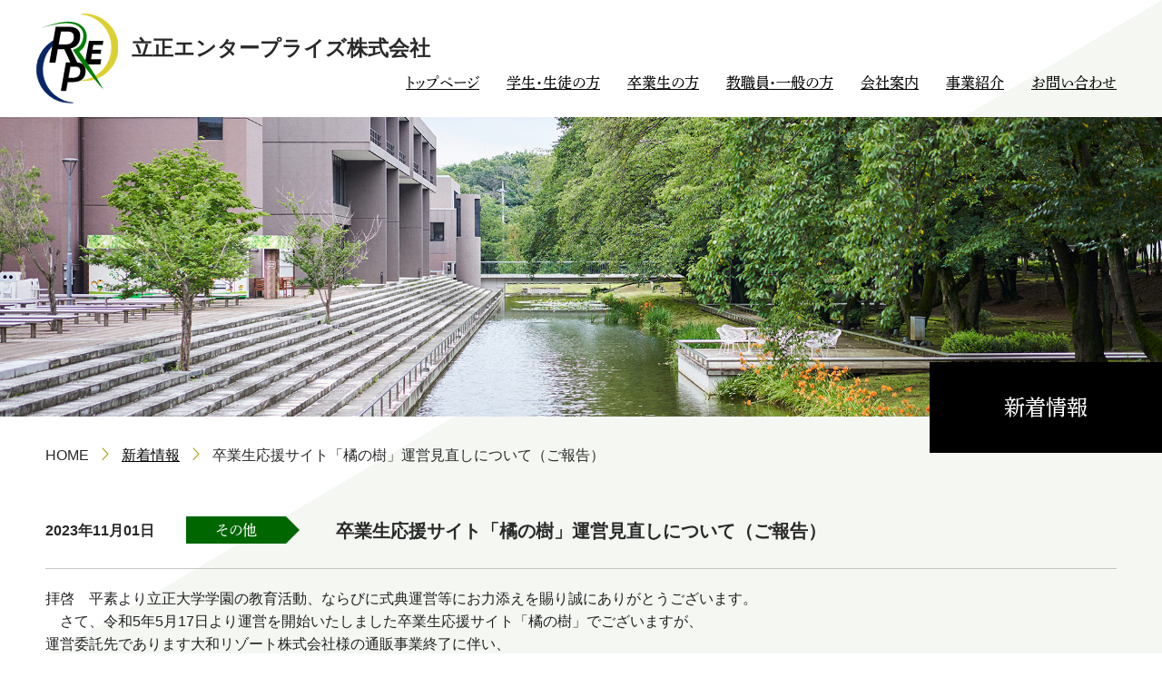

--- FILE ---
content_type: text/html
request_url: http://ris-enter.co.jp/risenter-news_20231101.html
body_size: 3117
content:
<!doctype html>
<html>
<head>
	<meta charset="UTF-8">
	<meta name="viewport" content="width=device-width, initial-scale=1.0">
	<meta http-equiv="X-UA-Compatible" content="ie=edge">
	<title>新着情報 | 立正エンタープライズ</title>
	<link rel="stylesheet" href="http://fonts.googleapis.com/earlyaccess/notosansjp.css">
	<link rel="stylesheet" href="/css/reset.css">
	<link href="/assets/slick/slick.css" rel="stylesheet">
	<link href="/assets/slick/slick-theme.css" rel="stylesheet">
	<link rel="stylesheet" href="https://cdn.jsdelivr.net/npm/bootstrap-icons@1.4.0/font/bootstrap-icons.css">
	<link href="https://unpkg.com/aos@2.3.1/dist/aos.css" rel="stylesheet">
	<link rel="stylesheet" href="/css/common.css">
	<link rel="stylesheet" href="/news/css/style.css">
	<script src="https://ajax.googleapis.com/ajax/libs/jquery/1.11.0/jquery.min.js"></script>
	<script type="text/javascript" src="/assets/slick/slick.min.js"></script>
	<script src="https://unpkg.com/aos@2.3.1/dist/aos.js"></script>
	<script type="text/javascript" src="/assets/js/font.js"></script>
	<script type="text/javascript" src="/assets/js/top.js"></script>
	<script type="text/javascript" src="/assets/js/common.js"></script>
	<script type="text/javascript" src="/assets/js/page-top.js"></script>
	<script>
		(function(d) {
			var config = {
						kitId: 'vwp0mvz',
						scriptTimeout: 3000,
						async: true
					},
					h=d.documentElement,t=setTimeout(function(){h.className=h.className.replace(/\bwf-loading\b/g,"")+" wf-inactive";},config.scriptTimeout),tk=d.createElement("script"),f=false,s=d.getElementsByTagName("script")[0],a;h.className+=" wf-loading";tk.src='https://use.typekit.net/'+config.kitId+'.js';tk.async=true;tk.onload=tk.onreadystatechange=function(){a=this.readyState;if(f||a&&a!="complete"&&a!="loaded")return;f=true;clearTimeout(t);try{Typekit.load(config)}catch(e){}};s.parentNode.insertBefore(tk,s)
		})(document);
	</script>
	<script>
		AOS.init()
	</script>
</head>

<body class="contents-bg">
<header class="container">
   <div class="logo"><img src="/images/header-logo.svg">
      <h1>立正エンタープライズ株式会社</h1>
   </div>
</header>
<!-- NAV -->
<nav class="container nav-sp">
   <ul>
      <li><a href="/">トップページ</a></li>
      <li><a href="/students/">学生・生徒の方</a></li>
      <li><a href="/graduates/">卒業生の方</a></li>
      <li><a href="/general/">教職員・一般の方</a></li>
      <li><a href="/company/">会社案内</a></li>
      <li><a href="/business/">事業紹介</a></li>
      <li><a href="/contact/">お問い合わせ</a></li>
   </ul>
</nav>
<div class="menu_block nav-pc">
 <div class="hamburger"> <span></span> <span></span> <span></span> </div>	
</div>
<nav class="globalMenuSp nav-pc">
   <ul>
      <li><a href="/">トップページ<i class="bi bi-arrow-right-circle-fill"></i></a></li>
      <li><a href="/students/">学生・生徒の方<i class="bi bi-arrow-right-circle-fill"></i></a></li>
      <li><a href="/graduates/">卒業生の方<i class="bi bi-arrow-right-circle-fill"></i></a></li>
      <li><a href="/general/">教職員・一般の方<i class="bi bi-arrow-right-circle-fill"></i></a></li>
      <li><a href="/company/">会社案内<i class="bi bi-arrow-right-circle-fill"></i></a></li>
      <li><a href="/business/">事業紹介<i class="bi bi-arrow-right-circle-fill"></i></a></li>
      <li><a href="/contact/">お問い合わせ<i class="bi bi-arrow-right-circle-fill"></i></a></li>
   </ul>
</nav>
<!-- /NAV -->

<main>
	<!-- TITLE -->
	<div class="ttl">
		<h2>新着情報</h2>
	</div>
	<!-- /TITLE -->
	<ul class="panquz container">
		<li>HOME<i class="bi bi-chevron-right"></i></li>
		<li><a href="/news/">新着情報</a><i class="bi bi-chevron-right"></i></li>
		<li>卒業生応援サイト「橘の樹」運営見直しについて（ご報告）</li>
	</ul>
	<!-- NEWS -->
	<div class="container news-area-detail">
	      <ul>
	         <li>
	            <dl>
	               <dt>2023年11月01日<span>その他</span></dt>
 	               <dd>卒業生応援サイト「橘の樹」運営見直しについて（ご報告）</dd>
	            </dl>
	            <div><p class="MsoNormal"><span style="color: rgb(34, 34, 34); font-family: Arial, Helvetica, sans-serif;">拝啓　平素より立正大学学園の教育活動、ならびに式典運営等にお力添え</span><wbr style="color: rgb(34, 34, 34); font-family: Arial, Helvetica, sans-serif;"></wbr><span style="color: rgb(34, 34, 34); font-family: Arial, Helvetica, sans-serif;">を賜</span><span style="color: rgb(34, 34, 34); font-family: Arial, Helvetica, sans-serif;">り誠にありがとうございます。</span><br style="color: rgb(34, 34, 34); font-family: Arial, Helvetica, sans-serif;" />
<span style="color: rgb(34, 34, 34); font-family: Arial, Helvetica, sans-serif;">　さて、令和5年5月17日より運営を開始いたしました卒業生応援</span><wbr style="color: rgb(34, 34, 34); font-family: Arial, Helvetica, sans-serif;"></wbr><span style="color: rgb(34, 34, 34); font-family: Arial, Helvetica, sans-serif;">サイト「橘</span><span style="color: rgb(34, 34, 34); font-family: Arial, Helvetica, sans-serif;">の樹」でございますが、<br />
運営委託先であります大和リゾート株式会</span><wbr style="color: rgb(34, 34, 34); font-family: Arial, Helvetica, sans-serif;"></wbr><span style="color: rgb(34, 34, 34); font-family: Arial, Helvetica, sans-serif;">社様の通販事</span><span style="color: rgb(34, 34, 34); font-family: Arial, Helvetica, sans-serif;">業終了に伴い、<br />
令和5年10月31日をもって委託業務を終了する</span><wbr style="color: rgb(34, 34, 34); font-family: Arial, Helvetica, sans-serif;"></wbr><span style="color: rgb(34, 34, 34); font-family: Arial, Helvetica, sans-serif;">こととなりま</span><span style="color: rgb(34, 34, 34); font-family: Arial, Helvetica, sans-serif;">した。<br />
これに伴い、本サイトも運営の見直しを余儀なくされ、</span><span style="color: rgb(34, 34, 34); font-family: Arial, Helvetica, sans-serif;">令和5年10月31日</span><span style="color: rgb(34, 34, 34); font-family: Arial, Helvetica, sans-serif;">をもちまして<br />
卒業生応援サイト「橘の樹」を、一旦閉じさせ</span><wbr style="color: rgb(34, 34, 34); font-family: Arial, Helvetica, sans-serif;"></wbr><span style="color: rgb(34, 34, 34); font-family: Arial, Helvetica, sans-serif;">て頂く運びと</span><span style="color: rgb(34, 34, 34); font-family: Arial, Helvetica, sans-serif;">なりましたので、ここにご報告申し上げます。</span><br style="color: rgb(34, 34, 34); font-family: Arial, Helvetica, sans-serif;" />
<span style="color: rgb(34, 34, 34); font-family: Arial, Helvetica, sans-serif;">　これまで当サイト運営に際しまして、ご協力を賜りましたことに深</span><wbr style="color: rgb(34, 34, 34); font-family: Arial, Helvetica, sans-serif;"></wbr><span style="color: rgb(34, 34, 34); font-family: Arial, Helvetica, sans-serif;">く感謝申し</span><span style="color: rgb(34, 34, 34); font-family: Arial, Helvetica, sans-serif;">上げます。</span><br style="color: rgb(34, 34, 34); font-family: Arial, Helvetica, sans-serif;" />
<span style="color: rgb(34, 34, 34); font-family: Arial, Helvetica, sans-serif;">&nbsp; &nbsp; &nbsp; &nbsp; &nbsp; &nbsp; &nbsp; &nbsp; &nbsp; &nbsp; &nbsp; &nbsp; &nbsp; &nbsp; &nbsp; &nbsp; &nbsp; &nbsp; &nbsp; &nbsp; &nbsp; &nbsp; &nbsp; &nbsp; &nbsp; &nbsp; &nbsp; &nbsp; &nbsp; &nbsp; &nbsp; &nbsp; &nbsp; &nbsp; &nbsp; &nbsp; &nbsp; &nbsp; &nbsp; &nbsp; &nbsp; &nbsp; &nbsp; &nbsp; &nbsp; &nbsp; &nbsp; &nbsp; &nbsp; &nbsp; &nbsp; &nbsp; &nbsp; &nbsp; &nbsp; &nbsp; &nbsp; &nbsp; &nbsp; &nbsp; &nbsp; &nbsp; &nbsp; &nbsp; &nbsp; &nbsp; &nbsp; &nbsp; &nbsp; &nbsp; &nbsp; &nbsp; &nbsp; &nbsp; &nbsp; &nbsp; &nbsp; &nbsp; &nbsp; &nbsp; &nbsp; &nbsp; 敬具</span></p></div>
	         </li>
	      </ul>
	</div>
	<!-- /NEWS -->
	<span id="toTop" class="page-top"><img src="/images/page-top@2x.svg" alt="PAGE TOP"><!--i class="bi bi-chevron-up"></i--></span>
	   <footer>
      <div class="container">
         <div class="flex">
				<!-- list -->
            <div>
               <dl>
                  <dt><a href="/students/" class="white">学生・生徒の方</a></dt>
                  <dd>
                     <ul>
                        <li><a href="/business/insuranceforstudents.html" class="white">学生・生徒向け保険</a></li>
                        <li><a href="/business/graduationhakama.html" class="white">レンタル袴</a></li>
                        <li><a href="/business/suit.html" class="white">スーツ割引</a></li>
                        <li><a href="/business/moving.html" class="white">引っ越し業者あっせん</a></li>
                        <li><a href="/business/campusgoods.html" class="white">キャンパスグッズ販売</a></li>
                     </ul>
                  </dd>
               </dl>
               <dl>
                  <dt><a href="/graduates/" class="white">卒業生の方</a></dt>
                  <dd>
                     <ul>
                        <li><a href="/business/insuranceforgraduates.html" class="white">卒業生向け保険</a></li>
                        <li><a href="/business/campusgoods.html" class="white">キャンパスグッズ販売</a></li>
                     </ul>
                  </dd>
               </dl>
               <dl>
                  <dt><a href="/general/" class="white">教職員・一般の方</a></dt>
                  <dd>
                     <ul>
                        <li><a href="/business/insuranceforgeneral.html" class="white">教職員・一般向け保険</a></li>
                        <li><a href="/business/campusgoods.html" class="white">キャンパスグッズ販売</a></li>
                     </ul>
                  </dd>
               </dl>
               <dl>
                  <dt><a href="/company/" class="white">会社案内</a></dt>
                  <dd>
                     <ul>
                        <li><a href="/company/president.html" class="white">代表挨拶</a></li>
                        <li><a href="/company/history.html" class="white">会社沿革</a></li>
                        <li><a href="/company/about.html" class="white">会社概要</a></li>
                     </ul>
                  </dd>
               </dl>
            </div>
				<!-- /list -->
				<!-- list -->
            <div>
               <dl>
                  <dt><a href="/business/" class="white">事業紹介</a></dt>
                  <dd>
                     <ul>
                        <li><a href="/business/nonlifeinsurance.html" class="white">損害保険代理店事業</a></li>
                        <li><a href="/business/studentlifesupport.html" class="white">学生生活支援事業</a></li>
                        <li><a href="/business/campusgoods.html" class="white">キャンパスグッズ販売事業</a></li>
                        <li><a href="/business/vendingmachine.html" class="white">自動販売機管理事業</a></li>
                        <li><a href="/business/bookstore.html" class="white">学内書店事業</a></li>
                     </ul>
                  </dd>
               </dl>
               <dl>
                  <dt>お問い合わせ</dt>
                  <dd>
                     <ul>
                        <li><a href="/access/" class="white">事務所連絡先・アクセス</a></li>
                        <li><a href="/contact/" class="white">お問い合わせについて</a></li>
                     </ul>
                  </dd>
               </dl>
               <ul class="footer-links">
                        <li><a href="/solicitation/" class="white">- 保険募集指針・プライバシーポリシー等</a></li>
                        <li><a href="/accident/" class="white">- 保険事故ご連絡先</a></li>
               </ul>
            </div>
				<!-- /list -->
				<!-- BNR -->
				<ul class="footer-bnr">
					<li><a href="https://www.ris.ac.jp/" target="_blank"><img src="/images/footer-bnr_1@2x.jpg" alt="立正大学"></a></li>
					<li><a href="https://www.rissho-hs.ac.jp/" target="_blank"><img src="/images/footer-bnr_2@2x.jpg" alt="立正中学校・立正高等学校"></a></li>
				</ul>
				<!-- /BNR -->
         </div>
      </div>
		<p>Copyright(C) 2006 Rissho Enterprise Corporation. All Rights Reserved.</p>
   </footer>

</main>
</body>
</html>


--- FILE ---
content_type: text/css
request_url: http://ris-enter.co.jp/css/common.css
body_size: 16248
content:
@charset "UTF-8";

/*COMMON---------------------------------------------------------------------------------*/

html {
	font-size: 62.5%;
   /*font-size: calc(100vw / 19.2);*/
	font-family: 'Noto Sans Japanese', sans-serif;
	position: relative;
}
a:link {
	color: #000;
	text-decoration: underline;
}
a:hover {
	color: #000;
	text-decoration: underline;
}
a:visited {
	color: #000;
	text-decoration: underline;
}
a:link.white {
	color: #fff;
	text-decoration: underline;
}
a:hover.white {
	color: #fff;
	text-decoration: underline;
}
a:visited.white {
	color: #fff;
	text-decoration: underline;
}

body {
	font-size: 1.6rem;
	line-height: 1.6;
	color: #3e3e3e;
	font-feature-settings: 'palt'1;
	-webkit-font-smoothing: antialiased;
	-moz-osx-font-smoothing: grayscale;
	color: #292929;
	/*overflow-x: hidden;*/
	position: relative;
	background: url("../images/contents_bg@2x.jpg") repeat;
	background-size: 50% 50%;
}
.wrapper{
	width:100%;
   overflow-x: hidden !important;
}
.container{
	max-width: 1200px;
	margin: auto;
}
.contents-bg{
	background: url("../images/contents-bg.svg") no-repeat right bottom;
	background-size: cover;
}
.flex{
	display: flex;
	justify-content: space-between;
}
@media screen and (max-width:1024px) {
.contents-bg{
	background: url("../images/contents-bg.svg") no-repeat right bottom;
	background-size: contain;
}
.flex{
	display: flex;
	flex-direction: column;
}
	}

h2{
	text-align: center;
	font-family: dnp-shuei-ymincho-std, sans-serif;
	font-weight: 500;
	font-style: normal;
	font-size: 23px;
}

@media screen and (max-width:1024px) {
body {
	font-size: 4.2vw;
	line-height: 1.4;
}
.container{
	width: 100%;
	overflow-x: hidden;
}
img{
	max-width: 100%;	
	width: 100%;
}
	}
@media screen and (min-width:600px)and (max-width:1024px) {
body {
	font-size: 2.0vw;
	line-height: 1.5;
}
	}

/*INSIDE-TITLE ---------------------------------------------------------------------------------*/

.ttl{
	width: 100%;
	height: 330px;
	position: relative;
}
.ttl h2{
	display: flex;
	justify-content: center;
	align-items: center;
	position: absolute;
	right: 0;
	bottom: 0;
	background: #000;
	font-family: dnp-shuei-ymincho-std, sans-serif;
	font-weight: 500;
	font-style: normal;
	text-align: center;
	min-width: 20%;
	height: 100px;
	padding: 20px 60px;
	color: #fff;
	/*	z-index: 10;	*/
}
@media screen and (max-width:1024px) {
.ttl h2{
	bottom: 0;
}
	}

.ttl-students{
	width: 100%;
	height: 330px;
	position: relative;
}
.ttl-students h2{
	display: flex;
	justify-content: center;
	align-items: center;
	position: absolute;
	right: 0;
	bottom: 0;
	background: #000;
	font-family: dnp-shuei-ymincho-std, sans-serif;
	font-weight: 500;
	font-style: normal;
	text-align: center;
	min-width: 20%;
	height: 100px;
	padding: 20px 60px;
	color: #fff;
	/*	z-index: 10;	*/
}
@media screen and (max-width:1024px) {
.ttl-students h2{
	bottom: 0;
}
	}

.ttl-graduates{
	width: 100%;
	height: 330px;
	position: relative;
}
.ttl-graduates h2{
	display: flex;
	justify-content: center;
	align-items: center;
	position: absolute;
	right: 0;
	bottom: 0;
	background: #000;
	font-family: dnp-shuei-ymincho-std, sans-serif;
	font-weight: 500;
	font-style: normal;
	text-align: center;
	min-width: 20%;
	height: 100px;
	padding: 20px 60px;
	color: #fff;
	/*	z-index: 10;	*/
}
@media screen and (max-width:1024px) {
.ttl-graduates h2{
	bottom: 0;
}
	}

.ttl-general{
	width: 100%;
	height: 330px;
	position: relative;
}
.ttl-general h2{
	display: flex;
	justify-content: center;
	align-items: center;
	position: absolute;
	right: 0;
	bottom: 0;
	background: #000;
	font-family: dnp-shuei-ymincho-std, sans-serif;
	font-weight: 500;
	font-style: normal;
	text-align: center;
	min-width: 20%;
	height: 100px;
	padding: 20px 60px;
	color: #fff;
	/*	z-index: 10;	*/
}
@media screen and (max-width:1024px) {
.ttl-general h2{
	bottom: 0;
}
	}

.ttl-lifesupport{
	width: 100%;
	height: 330px;
	position: relative;
}
.ttl-lifesupport h2{
	display: flex;
	justify-content: center;
	align-items: center;
	position: absolute;
	right: 0;
	bottom: 0;
	background: #000;
	font-family: dnp-shuei-ymincho-std, sans-serif;
	font-weight: 500;
	font-style: normal;
	text-align: center;
	min-width: 20%;
	height: 100px;
	padding: 20px 60px;
	color: #fff;
	/*	z-index: 10;	*/
}
@media screen and (max-width:1024px) {
.ttl-lifesupport h2{
	bottom: 0;
}
	}

.ttl-hakama{
	width: 100%;
	height: 330px;
	position: relative;
}
.ttl-hakama h2{
	display: flex;
	justify-content: center;
	align-items: center;
	position: absolute;
	right: 0;
	bottom: 0;
	background: #000;
	font-family: dnp-shuei-ymincho-std, sans-serif;
	font-weight: 500;
	font-style: normal;
	text-align: center;
	min-width: 20%;
	height: 100px;
	padding: 20px 60px;
	color: #fff;
	/*	z-index: 10;	*/
}
@media screen and (max-width:1024px) {
.ttl-hakama h2{
	bottom: 0;
}
	}

.ttl-suit{
	width: 100%;
	height: 330px;
	position: relative;
}
.ttl-suit h2{
	display: flex;
	justify-content: center;
	align-items: center;
	position: absolute;
	right: 0;
	bottom: 0;
	background: #000;
	font-family: dnp-shuei-ymincho-std, sans-serif;
	font-weight: 500;
	font-style: normal;
	text-align: center;
	min-width: 20%;
	height: 100px;
	padding: 20px 60px;
	color: #fff;
	/*	z-index: 10;	*/
}
@media screen and (max-width:1024px) {
.ttl-suit h2{
	bottom: 0;
}
	}

.ttl-moving{
	width: 100%;
	height: 330px;
	position: relative;
}
.ttl-moving h2{
	display: flex;
	justify-content: center;
	align-items: center;
	position: absolute;
	right: 0;
	bottom: 0;
	background: #000;
	font-family: dnp-shuei-ymincho-std, sans-serif;
	font-weight: 500;
	font-style: normal;
	text-align: center;
	min-width: 20%;
	height: 100px;
	padding: 20px 60px;
	color: #fff;
	/*	z-index: 10;	*/
}
@media screen and (max-width:1024px) {
.ttl-moving h2{
	bottom: 0;
}
	}

.ttl-campusgoods{
	width: 100%;
	height: 330px;
	position: relative;
}
.ttl-campusgoods h2{
	display: flex;
	justify-content: center;
	align-items: center;
	position: absolute;
	right: 0;
	bottom: 0;
	background: #000;
	font-family: dnp-shuei-ymincho-std, sans-serif;
	font-weight: 500;
	font-style: normal;
	text-align: center;
	min-width: 20%;
	height: 100px;
	padding: 20px 60px;
	color: #fff;
	/*	z-index: 10;	*/
}
@media screen and (max-width:1024px) {
.ttl-campusgoods h2{
	bottom: 0;
}
	}

.ttl-vendingmachine{
	width: 100%;
	height: 330px;
	position: relative;
}
.ttl-vendingmachine h2{
	display: flex;
	justify-content: center;
	align-items: center;
	position: absolute;
	right: 0;
	bottom: 0;
	background: #000;
	font-family: dnp-shuei-ymincho-std, sans-serif;
	font-weight: 500;
	font-style: normal;
	text-align: center;
	min-width: 20%;
	height: 100px;
	padding: 20px 60px;
	color: #fff;
	/*	z-index: 10;	*/
}
@media screen and (max-width:1024px) {
.ttl-vendingmachine h2{
	bottom: 0;
}
	}

.ttl-bookstore{
	width: 100%;
	height: 330px;
	position: relative;
}
.ttl-bookstore h2{
	display: flex;
	justify-content: center;
	align-items: center;
	position: absolute;
	right: 0;
	bottom: 0;
	background: #000;
	font-family: dnp-shuei-ymincho-std, sans-serif;
	font-weight: 500;
	font-style: normal;
	text-align: center;
	min-width: 20%;
	height: 100px;
	padding: 20px 60px;
	color: #fff;
	/*	z-index: 10;	*/
}
@media screen and (max-width:1024px) {
.ttl-bookstore h2{
	bottom: 0;
}
	}

/*PANQUZ ---------------------------------------------------------------------------------*/

ul.panquz{
	display: flex;
	flex-wrap: wrap;
	margin-top: 30px;
}
ul.panquz i{
	margin: 0 10px;
	color: #A29700;
}
@media screen and (max-width:1024px) {
ul.panquz{
	padding: 0 20px;
}
	}

/*ICON ---------------------------------------------------------------------------------*/

.wrap dl dt.icon-students{
	background: url("../images/icon-students.svg") no-repeat top left;
	background-size: 50px 50px;
	padding-left: 70px;
}
.wrap dl dt.icon-rental{
	background: url("../images/icon-rental.svg") no-repeat top left;
	background-size: 50px 50px;
	padding-left: 70px;
}
.wrap dl dt.icon-suit{
	background: url("../images/icon-suit.svg") no-repeat top left;
	background-size: 50px 50px;
	padding-left: 70px;
}
.wrap dl dt.icon-moving{
	background: url("../images/icon-moving.svg") no-repeat top left;
	background-size: 50px 50px;
	padding-left: 70px;
}
.wrap dl dt.icon-net{
	background: url("../images/icon-net.svg") no-repeat top left;
	background-size: 50px 50px;
	padding-left: 70px;
}
.wrap dl dt.icon-goods{
	background: url("../images/icon-goods.svg") no-repeat top left;
	background-size: 50px 50px;
	padding-left: 70px;
}
.wrap dl dt.icon-books{
	background: url("../images/icon-books.svg") no-repeat top left;
	background-size: 50px 50px;
	padding-left: 70px;
}
.wrap dl dt.icon-resume{
	background: url("../images/icon-resume.svg") no-repeat top left;
	background-size: 50px 50px;
	padding-left: 70px;
}
.wrap dl dt.icon-machine{
	background: url("../images/icon-machine.svg") no-repeat top left;
	background-size: 50px 50px;
	padding-left: 70px;
}
.wrap dl dt.icon-company{
	background: url("../images/icon-company.svg") no-repeat top left;
	background-size: 50px 50px;
	padding-left: 70px;
}
.wrap dl dt.icon-flow{
	background: url("../images/icon-flow.svg") no-repeat top left;
	background-size: 50px 50px;
	padding-left: 70px;
}

/*NAV ---------------------------------------------------------------------------------*/
	
/*　ハンバーガーメニューボタン　*/
.hamburger {
  display : block;
  position: fixed;
  z-index : 3;
  right : 0;
  top   : 0;
  width : 70px;
  height: 70px;
  cursor: pointer;
  text-align: center;
  background: rgb(17,171,66);
  background: linear-gradient(180deg, rgba(17,171,66,1) 0%, rgba(0,102,0,1) 100%);
}
.hamburger span {
  display : block;
  position: absolute;
  width   : 30px;
  height  : 1px ;
  left    : 20px;
  background : #fff;
  -webkit-transition: 0.3s ease-in-out;
  -moz-transition   : 0.3s ease-in-out;
  transition        : 0.3s ease-in-out;
}
.hamburger span:nth-child(1) {
  top: 22px;
}
.hamburger span:nth-child(2) {
  top: 32px;
}
.hamburger span:nth-child(3) {
  top: 42px;
}

/* スマホメニューを開いてる時のボタン */
.hamburger.active span:nth-child(1) {
  top : 35px;
  left: 20px;
  background :#fff;
  -webkit-transform: rotate(-45deg);
  -moz-transform   : rotate(-45deg);
  transform        : rotate(-45deg);
}

.hamburger.active span:nth-child(2),
.hamburger.active span:nth-child(3) {
  top: 35px;
  background :#fff;
  -webkit-transform: rotate(45deg);
  -moz-transform   : rotate(45deg);
  transform        : rotate(45deg);
}

/* メニュー背景　*/
nav.globalMenuSp {
  height: 100vh;
  position: fixed;
  z-index : 2;
  top  : 0;
  left : 0;
  color: #fff;
	background:rgba(208,208,208,0.8);
  text-align: center;
  width: 100%;
  opacity: 0;
  display: none;
  transition: opacity .6s ease, visibility .6s ease;
}

nav.globalMenuSp ul {
  margin: 80px auto 0;
	box-sizing: border-box;
  padding: 0;
  width: 100%;
  height: 100vh;
}

nav.globalMenuSp ul li {
	display: flex;
	/*justify-content: center;*/
	align-items: center;
   list-style-type: none;
   padding-left: 30px;
	border-bottom: 1px solid #e5e5e5;
   width: 100%;
	height: calc(100% / 11);
   transition: .4s all;
	font-size: 1.2vh;
	position: relative;
}
nav.globalMenuSp ul li i{
	/*font-size: 20px;*/
	position: absolute;
	right: 30px;
}
nav.globalMenuSp ul li:last-child {
   padding-bottom: 0;
}
nav.globalMenuSp ul li:hover{
   background :#ddd;
}

nav.globalMenuSp ul li a {
  display: block;
  color: #000;
  padding: 1em 0;
  text-decoration :none;
}
nav.globalMenuSp ul li a:hover {
	display: flex;
	/*justify-content: center;*/
	align-items: center;
	width: 100%;
	height: calc(100% / 7);
   color: #000;
	text-align: center;
}

/* クリックでjQueryで追加・削除 */
nav.globalMenuSp.active {
  opacity: 100;
  display: block;
}

@media screen and (max-width:599px) {
nav.globalMenuSp {
	background:rgba(208,208,208,0.95);
}
nav.globalMenuSp ul li {
	font-size: 5.2vw;
}
	}
@media screen and (min-width:600px) and (max-width:1024px) {
nav.globalMenuSp {
  margin-top: -80px;
  height: auto;
  position: inherit;
  z-index : 2;
  background:rgba(208,208,208,0.8);
}
nav.globalMenuSp ul {
	height: auto;
	overflow-y: scroll!important;
}
nav.globalMenuSp ul li {
	font-size: 20px;
	display: flex;
	flex-direction: column!important;
}
	}

/*nav.globalMenuSp ul li {
	display: flex;
	justify-content: center;
	align-items: center;
   list-style-type: none;
   padding-left: 30px;
	border-bottom: 1px solid #e5e5e5;
   width: 100%;
	height: calc(100% / 11);
   transition: .4s all;
	font-size: 1.2vh;
	position: relative;
}*/

/*HEADER ---------------------------------------------------------------------------------*/

header{
	width: 100%;
	padding: 15px 0;
}
header .logo{
	display: flex;
}
header .logo img{
	width: 90px;
}
header .logo h1{
	margin: 20px 0 0 15px;
	font-size: 23px;
	font-weight: bold;
}

@media screen and (max-width:1024px) {
header{
	padding: 10px 0 5px;
}
header .logo img{
	width: 50px;
	margin-left: 20px;
}
header .logo h1{
	margin: 12px 0 0 15px;
	font-size: 20px;
}
	}
@media screen and (max-width:599px) {
header .logo h1{
	font-size: 15px;
}
	}

/*NAV ---------------------------------------------------------------------------------*/

nav ul li{
	font-family: dnp-shuei-ymincho-std, sans-serif;
	font-weight: 500;
	font-style: normal;
}

@media screen and (min-width:1025px) {
nav ul{
	display: flex;
	justify-content: flex-end;
}
nav ul li{
	margin: -50px 0 0 30px;
	font-family: dnp-shuei-ymincho-std, sans-serif;
	font-weight: 500;
	font-style: normal;
}
.nav-pc{
	display: none;
}
	}

@media screen and (max-width:1024px) {
.nav-sp{
	display: none;
}
	}

/*FOOTER ---------------------------------------------------------------------------------*/

footer{
	padding: 35px 0;
	background: #000;
}
footer p{
	color: #fff;
	margin: 15px 20px;
	text-align: right;
}
footer dl{
	display: flex;
	margin: 35px 0;
	border-left:3px solid #fff;
}
footer dl dt{
	width: 250px;
	padding-left: 20px;
	font-family: dnp-shuei-ymincho-std, sans-serif;
	font-weight: 500;
	font-style: normal;
	color: #fff;
}
footer ul.footer-links > li{
	margin-bottom: 20px;
}
footer ul.footer-bnr{
	display: flex;
	flex-direction: column;
}
footer ul.footer-bnr > li{
	margin-top: 30px;
	background: #EA161A;
}
footer ul.footer-bnr > li img{
	width: 190px;
}

@media screen and (max-width:1024px) {
	
footer p{
	color: #fff;
	margin-top: 50px;
}
footer dl{
	display: flex;
	flex-direction: column;
	margin-left: 20px;
	border-left: none;
}
footer dl dt{
	margin-bottom: 20px;
	border-left:3px solid #fff;
}
footer dl dd{
	margin-left: 0;
}
footer dl dd ul li{
	margin-right: 2rem;
	padding: 1rem;
	border-bottom: 1px solid #7f7f7f;
	background: url("../images/footer-arrow.svg") no-repeat right center;
	background-size: 15px 15px;
}
footer dl dd ul li:first-child{
	border-top: 1px solid #7f7f7f;
}
footer dl dd ul li a{
	display: block;
}
footer ul.footer-bnr{
	display: flex;
	flex-direction: row;
	margin: auto;
}
footer ul.footer-links > li{
	margin-left: 20px;
	margin-bottom: 20px;
}
footer ul.footer-bnr > li img{
	width: 160px;
}
	}

/*PAGE-TOP ---------------------------------------------------------------------------------*/

.page-top{
	position: absolute;
	right: 0;
	cursor: pointer;
}
.page-top img{
	width: 60px;
	height: 60px;
}
@media screen and (max-width:599px) {
.page-top img{
	width: 50px;
	height: 50px;
}
	}

--- FILE ---
content_type: text/css
request_url: http://ris-enter.co.jp/news/css/style.css
body_size: 4170
content:
@charset "UTF-8";

/*TITLE ---------------------------------------------------------------------------------*/

.ttl{
	width: 100%;
	height: 330px;
	background: url("../images/ttl-bg.jpg") no-repeat center center;
	background-size: cover;
	position: relative;
}
.ttl h2{
	display: flex;
	justify-content: center;
	align-items: center;
	position: absolute;
	right: 0;
	bottom: -40px;
	background: #000;
	font-family: dnp-shuei-ymincho-std, sans-serif;
	font-weight: 500;
	font-style: normal;
	text-align: center;
	min-width: 20%;
	height: 100px;
	padding: 20px 60px;
	color: #fff;
	z-index: 10;
}
@media screen and (max-width:1024px) {
.ttl h2{
	bottom: 0;
}
	}

/*NEWS ---------------------------------------------------------------------------------*/

.news-area ul{
	display: flex;
	flex-direction: column;
	margin-top: 30px;
}
.news-area ul li{
	border-top: 1px solid #c6c6c6;
}
.news-area ul li:last-child{
	margin-bottom: 70px;
	border-bottom: 1px solid #c6c6c6;
}
.news-area ul li dl{
	display: flex;
	margin: 25px 0;
}
.news-area ul li dl dt{
	width: 450px;
}

/* ICON */
.news-area ul li dl dt span{
	width: 110px;
	height: 30px;
	display: inline-block;
	position: relative;
	margin: 0 0 0 35px;
	padding: 0 15px;
	background: #006600;
	color: #fff;
	font-family: dnp-shuei-ymincho-std, sans-serif;
	font-weight: 500;
	font-style: normal;
	text-align: center;
	line-height: 1.9;
}
.news-area ul li dl dt span::before{
	content: "";
   display: block;
   width: 0;
   height: 0;
   border-left:15px solid #006600;
   border-top:15px solid transparent;
   border-bottom:15px solid transparent;
	position: absolute;
	top:0;
	right: -15px;
}

@media screen and (max-width:1024px) {
.news-area ul li dl{
	display: flex;
	flex-direction: column;
	margin: 25px 20px;
}
.news-area ul li dl dt{
	width: 100%;
	margin-bottom: 20px;
}
.news-area ul li dl dt span{
	font-size: 16px;
}
	}

/*SELECT*/

.news-area select{
	margin-bottom: 8px;
	padding: 2% 25% 2% 25%;
	background: #f4f4f4;
   border: 1px solid #999;
	outline: none;
	-webkit-appearance: none;
	-moz-appearance: none;
	appearance: none;
	font-size: 16px;
	color: #4D4D4D;
	border-radius: 5px;
}
.news-area .selectWrap{
  position: relative;
  display: inline-block;
	margin-top: 40px;
}
.news-area .selectWrap::after {
  content: '';
  width: 8px;
  height: 8px;
  border: 0px;
  border-bottom: solid 2px #000;
  border-right: solid 2px #000;
  -ms-transform: rotate(45deg);
  -webkit-transform: rotate(45deg);
  transform: rotate(45deg);
  position: absolute;
  top: 15px;
  left: 15px;
  margin-top: -4px;
}
.post{
	width: 20%;
}

@media screen and (max-width:1024px) {
.news-area .selectWrap{
	margin-top: 25px;
	margin-left: 20px;
}
	}

/*NEWS DETAIL ---------------------------------------------------------------------------------*/

.news-area-detail ul{
	display: flex;
	flex-direction: column;
	margin-top: 30px;
}
.news-area-detail ul li:last-child{
	margin-bottom: 70px;
}
.news-area-detail ul li dl{
	display: flex;
	margin: 25px 0;
}
.news-area-detail ul li dl dt{
	width: 320px;
}
.news-area-detail ul li dl dd{
	font-size: 20px;
	font-weight: bold;
}

/* ICON */
.news-area-detail ul li dl dt span{
	width: 110px;
	height: 30px;
	display: inline-block;
	position: relative;
	margin: 0 0 0 35px;
	padding: 0 15px;
	background: #006600;
	color: #fff;
	font-family: dnp-shuei-ymincho-std, sans-serif;
	font-weight: 500;
	font-style: normal;
	text-align: center;
	line-height: 1.9;
}
.news-area-detail ul li dl dt span::before{
	content: "";
   display: block;
   width: 0;
   height: 0;
   border-left:15px solid #006600;
   border-top:15px solid transparent;
   border-bottom:15px solid transparent;
	position: absolute;
	top:0;
	right: -15px;
}

.news-area-detail ul li div{
	border-top: 1px solid #c6c6c6;
	padding-top: 20px;
}

@media screen and (max-width:1024px) {
.news-area-detail ul li dl{
	display: flex;
	flex-direction: column;
	margin: 25px 20px;
}
.news-area-detail ul li dl dt{
	width: 100%;
	margin-bottom: 20px;
}
.news-area-detail ul li dl dt span{
	font-size: 16px;
}
.news-area-detail ul li div{
	margin: 0 20px 0 20px;
	border-top: 1px solid #c6c6c6;
	padding-top: 20px;
}
	}


--- FILE ---
content_type: image/svg+xml
request_url: http://ris-enter.co.jp/images/page-top@2x.svg
body_size: 404
content:
<svg xmlns="http://www.w3.org/2000/svg" viewBox="0 0 90 90"><defs><style>.cls-1{fill:#265caa;}.cls-2{fill:none;stroke:#fff;stroke-miterlimit:10;stroke-width:5px;}</style></defs><g id="レイヤー_2" data-name="レイヤー 2"><g id="レイヤー_1-2" data-name="レイヤー 1"><rect class="cls-1" width="90" height="90"/><polyline class="cls-2" points="29.2 52.7 46.24 35.65 63.28 52.7"/></g></g></svg>

--- FILE ---
content_type: text/javascript
request_url: http://ris-enter.co.jp/assets/js/top.js
body_size: 273
content:
<!-- スライダー -->
$(document).ready(function () {
	$('.top-main').slick({
		autoplay: true, //自動再生
		infinite: true, //スライドのループ有効化
		dots: true, //ドットのナビゲーションを表示
		fade: true,
		speed: 3000,
	});
});

--- FILE ---
content_type: image/svg+xml
request_url: http://ris-enter.co.jp/images/header-logo.svg
body_size: 2199
content:
<svg xmlns="http://www.w3.org/2000/svg" viewBox="0 0 98.18 108.22"><defs><style>.cls-1{fill:#dbd032;stroke:#dbd032;}.cls-1,.cls-2{stroke-miterlimit:10;stroke-width:0.72px;}.cls-2{fill:#082665;stroke:#082665;}.cls-3{stroke:#000;stroke-width:0.61px;}.cls-4{fill:green;}</style></defs><g id="レイヤー_2" data-name="レイヤー 2"><g id="レイヤー_1-2" data-name="レイヤー 1"><path class="cls-1" d="M57.48.36c-1.21,0-2.41.06-3.6.17a40.33,40.33,0,0,1,0,80.33c1.19.11,2.39.17,3.6.17a40.34,40.34,0,1,0,0-80.67Z"/><path class="cls-2" d="M23.63,35.31A40.32,40.32,0,0,0,44.3,107.69c-1.19.11-2.39.17-3.6.17A40.34,40.34,0,0,1,24.21,30.7C25.35,29.94,27.35,32.6,23.63,35.31Z"/><path d="M58.09,61.28,63.3,32.74H80.51l-.71,5.09H68.47l-.88,5.82H78.07l-.76,4.92H66.76l-1,6.57H78.06L77,61.28Z"/><path class="cls-3" d="M55.11,79c-2.67,2.38-6.58,3.37-11.34,3.37H37.49L35.61,93H29.87l6-33.91H47.19c3.91,0,7.13.85,9.21,2.88A9.09,9.09,0,0,1,59,68.94C59,72.4,58.13,76.36,55.11,79ZM46.05,63.69H40.8L38.28,77.84h5.64c5.2,0,9.21-2.27,9.21-8.41C53.13,65.22,50.65,63.69,46.05,63.69Z"/><path class="cls-4" d="M6,17.35a165.4,165.4,0,0,1,20.21-6.16A62.22,62.22,0,0,1,36.82,9.74,32.16,32.16,0,0,1,47.62,11a20.33,20.33,0,0,1,5.09,2.38A19,19,0,0,1,57,17.17a17.48,17.48,0,0,1,3.68,11,22.14,22.14,0,0,1-3,11.19A18.56,18.56,0,0,1,56,41.79a19.36,19.36,0,0,1-2.08,2.14,20.74,20.74,0,0,1-2.33,1.88A26,26,0,0,1,49,47.3l1-3.82q4.23,5.73,8.23,11.61C59.57,57,60.86,59,62.18,61L66,67q3.83,6,7.49,12.13c2.42,4.1,4.81,8.21,7,12.45-3.23-3.52-6.29-7.17-9.32-10.84s-6-7.41-8.86-11.17l-4.31-5.66c-1.41-1.91-2.84-3.8-4.22-5.73-2.79-3.84-5.48-7.74-8.11-11.69L44,43.91l2.66-1.26a20.94,20.94,0,0,0,2.07-1.09A13.29,13.29,0,0,0,50.6,40.2a12.93,12.93,0,0,0,3-3.35A19.29,19.29,0,0,0,56.49,28a13.69,13.69,0,0,0-2-8.93,15.93,15.93,0,0,0-7.63-5.79,29.75,29.75,0,0,0-10-1.72,60.44,60.44,0,0,0-10.37.78A149.57,149.57,0,0,0,6,17.35Z"/><path d="M48,39c3.68-3.18,4.76-7.75,4.76-11.81,0-3.62-1.14-6.29-3.17-8.13-2.54-2.29-6.61-3.3-11.37-3.3H23.32l-7.68,43.5H23L25.86,43h5.53c.63,0,1.52,0,2.22-.06L41,59.21h8.32L41.23,42.06A15.34,15.34,0,0,0,48,39ZM34.37,37.3H26.88l2.79-15.75h7.18c5.4,0,8.25,1.71,8.25,6.41C45.1,34.88,40.66,37.3,34.37,37.3Z"/></g></g></svg>

--- FILE ---
content_type: text/javascript
request_url: http://ris-enter.co.jp/assets/js/common.js
body_size: 278
content:
<!-- バーガーメニュー -->
$(function () {
	$('.hamburger').click(function () {
		$(this).toggleClass('active');

		if ($(this).hasClass('active')) {
			$('.globalMenuSp').addClass('active');
		} else {
			$('.globalMenuSp').removeClass('active');
		}
	});
});

--- FILE ---
content_type: image/svg+xml
request_url: http://ris-enter.co.jp/images/contents-bg.svg
body_size: 316
content:
<svg xmlns="http://www.w3.org/2000/svg" viewBox="0 0 1500.43 883.89"><defs><style>.cls-1{fill:#f4f7f2;}</style></defs><g id="レイヤー_2" data-name="レイヤー 2"><g id="レイヤー_1-2" data-name="レイヤー 1"><polygon class="cls-1" points="1500.42 883.89 0 883.89 1500.42 0 1500.42 883.89"/></g></g></svg>

--- FILE ---
content_type: text/javascript
request_url: http://ris-enter.co.jp/assets/js/page-top.js
body_size: 323
content:
<!-- ページTOP -->
$(function () {
	var pagetop = $('#toTop');
	$(window).scroll(function () {
		if ($(this).scrollTop() > 1000) {
			pagetop.fadeIn();
		} else {
			pagetop.fadeOut();
		}
	});
	pagetop.click(function () {
		$('body, html').animate({
			scrollTop: 0
		}, 500);
		return false;
	});
});
